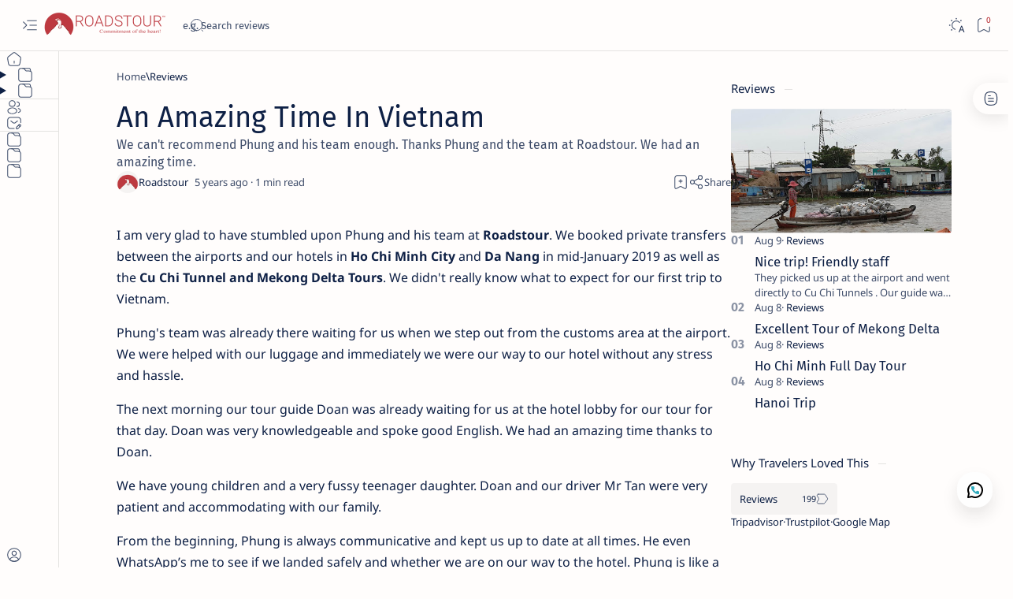

--- FILE ---
content_type: text/javascript; charset=UTF-8
request_url: https://blog.roadstour.com/feeds/posts/summary/-/Reviews?alt=json-in-script&orderby=updated&start-index=179&max-results=6&callback=do_related_post_1768734471189
body_size: 2270
content:
// API callback
do_related_post_1768734471189({"version":"1.0","encoding":"UTF-8","feed":{"xmlns":"http://www.w3.org/2005/Atom","xmlns$openSearch":"http://a9.com/-/spec/opensearchrss/1.0/","xmlns$blogger":"http://schemas.google.com/blogger/2008","xmlns$georss":"http://www.georss.org/georss","xmlns$gd":"http://schemas.google.com/g/2005","xmlns$thr":"http://purl.org/syndication/thread/1.0","id":{"$t":"tag:blogger.com,1999:blog-2193513540839835171"},"updated":{"$t":"2026-01-06T20:33:58.808+07:00"},"category":[{"term":"Reviews"}],"title":{"type":"text","$t":"Roadstour"},"subtitle":{"type":"html","$t":"Discover all the latest news about products, technology, industry, services and reviews on our official blog."},"link":[{"rel":"http://schemas.google.com/g/2005#feed","type":"application/atom+xml","href":"https:\/\/blog.roadstour.com\/feeds\/posts\/summary"},{"rel":"self","type":"application/atom+xml","href":"https:\/\/www.blogger.com\/feeds\/2193513540839835171\/posts\/summary\/-\/Reviews?alt=json-in-script\u0026start-index=179\u0026max-results=6\u0026orderby=updated"},{"rel":"alternate","type":"text/html","href":"https:\/\/blog.roadstour.com\/search\/label\/Reviews"},{"rel":"hub","href":"http://pubsubhubbub.appspot.com/"},{"rel":"previous","type":"application/atom+xml","href":"https:\/\/www.blogger.com\/feeds\/2193513540839835171\/posts\/summary\/-\/Reviews\/-\/Reviews?alt=json-in-script\u0026start-index=173\u0026max-results=6\u0026orderby=updated"},{"rel":"next","type":"application/atom+xml","href":"https:\/\/www.blogger.com\/feeds\/2193513540839835171\/posts\/summary\/-\/Reviews\/-\/Reviews?alt=json-in-script\u0026start-index=185\u0026max-results=6\u0026orderby=updated"}],"author":[{"name":{"$t":"Roadstour"},"uri":{"$t":"http:\/\/www.blogger.com\/profile\/16250897460298033890"},"email":{"$t":"noreply@blogger.com"},"gd$image":{"rel":"http://schemas.google.com/g/2005#thumbnail","width":"32","height":"32","src":"\/\/blogger.googleusercontent.com\/img\/b\/R29vZ2xl\/AVvXsEj-Sx7W8isYOLbnyZWbjRHZ5XwCV8l-7cmNvhmkJp-7qnDMvC1yPra8m7ZWZDEN3cSyjnKFrMHwLrIQgNVIfwLrMGPw4P0eSzM9NplTQLpcWPW-5xZFWvl4p9rCCfhH9g\/s100\/roadstour_100x100.png"}}],"generator":{"version":"7.00","uri":"http://www.blogger.com","$t":"Blogger"},"openSearch$totalResults":{"$t":"199"},"openSearch$startIndex":{"$t":"179"},"openSearch$itemsPerPage":{"$t":"6"},"entry":[{"id":{"$t":"tag:blogger.com,1999:blog-2193513540839835171.post-1217496239415636544"},"published":{"$t":"2019-05-07T16:06:00.004+07:00"},"updated":{"$t":"2020-08-13T16:11:28.726+07:00"},"category":[{"scheme":"http://www.blogger.com/atom/ns#","term":"Reviews"}],"title":{"type":"text","$t":"In Good Hands. Recommended!"},"summary":{"type":"text","$t":"Founds Roadstour from TripAdvisor and decided to use them due to the reviews, ease of getting information on website as well as responsiveness of Phung.Booked a tour to Cu Chi Tunnel as well as Mekong Delta. Was given a very experienced tour guide who was able to answer all our questions as well as a good guide of the places that we went to.\u0026nbsp;We decided to book another tour and was able to "},"link":[{"rel":"edit","type":"application/atom+xml","href":"https:\/\/www.blogger.com\/feeds\/2193513540839835171\/posts\/default\/1217496239415636544"},{"rel":"self","type":"application/atom+xml","href":"https:\/\/www.blogger.com\/feeds\/2193513540839835171\/posts\/default\/1217496239415636544"},{"rel":"alternate","type":"text/html","href":"https:\/\/blog.roadstour.com\/2019\/05\/in-good-hands-recommended.html","title":"In Good Hands. Recommended!"}],"author":[{"name":{"$t":"Roadstour"},"uri":{"$t":"http:\/\/www.blogger.com\/profile\/16250897460298033890"},"email":{"$t":"noreply@blogger.com"},"gd$image":{"rel":"http://schemas.google.com/g/2005#thumbnail","width":"32","height":"32","src":"\/\/blogger.googleusercontent.com\/img\/b\/R29vZ2xl\/AVvXsEj-Sx7W8isYOLbnyZWbjRHZ5XwCV8l-7cmNvhmkJp-7qnDMvC1yPra8m7ZWZDEN3cSyjnKFrMHwLrIQgNVIfwLrMGPw4P0eSzM9NplTQLpcWPW-5xZFWvl4p9rCCfhH9g\/s100\/roadstour_100x100.png"}}]},{"id":{"$t":"tag:blogger.com,1999:blog-2193513540839835171.post-3192856857060772494"},"published":{"$t":"2019-05-07T16:04:00.003+07:00"},"updated":{"$t":"2020-08-13T16:06:27.700+07:00"},"category":[{"scheme":"http://www.blogger.com/atom/ns#","term":"Reviews"}],"title":{"type":"text","$t":"Excellence Holidays with Roadstour"},"summary":{"type":"text","$t":"Roadstour Mr Phung was great. Attentive and caring. Had a pleasant tour in Ho Chi Minh and Mui Ne with Ms Ashley as our guide.\u0026nbsp;Everything are well planned and we enjoyed. Thank you Mr Phung.Carmen ChuahMalaysia"},"link":[{"rel":"edit","type":"application/atom+xml","href":"https:\/\/www.blogger.com\/feeds\/2193513540839835171\/posts\/default\/3192856857060772494"},{"rel":"self","type":"application/atom+xml","href":"https:\/\/www.blogger.com\/feeds\/2193513540839835171\/posts\/default\/3192856857060772494"},{"rel":"alternate","type":"text/html","href":"https:\/\/blog.roadstour.com\/2019\/05\/excellence-holidays-with-roadstour.html","title":"Excellence Holidays with Roadstour"}],"author":[{"name":{"$t":"Roadstour"},"uri":{"$t":"http:\/\/www.blogger.com\/profile\/16250897460298033890"},"email":{"$t":"noreply@blogger.com"},"gd$image":{"rel":"http://schemas.google.com/g/2005#thumbnail","width":"32","height":"32","src":"\/\/blogger.googleusercontent.com\/img\/b\/R29vZ2xl\/AVvXsEj-Sx7W8isYOLbnyZWbjRHZ5XwCV8l-7cmNvhmkJp-7qnDMvC1yPra8m7ZWZDEN3cSyjnKFrMHwLrIQgNVIfwLrMGPw4P0eSzM9NplTQLpcWPW-5xZFWvl4p9rCCfhH9g\/s100\/roadstour_100x100.png"}}]},{"id":{"$t":"tag:blogger.com,1999:blog-2193513540839835171.post-6635261378116928405"},"published":{"$t":"2019-05-06T16:00:00.005+07:00"},"updated":{"$t":"2020-08-13T16:02:34.176+07:00"},"category":[{"scheme":"http://www.blogger.com/atom/ns#","term":"Reviews"}],"title":{"type":"text","$t":"Roadstour will not disappoint"},"summary":{"type":"text","$t":"We used Roadstour for our trip to Vietnam recently. Phung was amazing, he planned our entire trip as per our requests including accommodation and internal tours with private drivers.\u0026nbsp;Phung would contact us most days to check that we were happy with everything.\u0026nbsp;We would definitely have no hesitation recommending Phung and Roadstour when planning your trip to Vietnam.WayneAustralia"},"link":[{"rel":"edit","type":"application/atom+xml","href":"https:\/\/www.blogger.com\/feeds\/2193513540839835171\/posts\/default\/6635261378116928405"},{"rel":"self","type":"application/atom+xml","href":"https:\/\/www.blogger.com\/feeds\/2193513540839835171\/posts\/default\/6635261378116928405"},{"rel":"alternate","type":"text/html","href":"https:\/\/blog.roadstour.com\/2019\/05\/roadstour-will-not-disappoint.html","title":"Roadstour will not disappoint"}],"author":[{"name":{"$t":"Roadstour"},"uri":{"$t":"http:\/\/www.blogger.com\/profile\/16250897460298033890"},"email":{"$t":"noreply@blogger.com"},"gd$image":{"rel":"http://schemas.google.com/g/2005#thumbnail","width":"32","height":"32","src":"\/\/blogger.googleusercontent.com\/img\/b\/R29vZ2xl\/AVvXsEj-Sx7W8isYOLbnyZWbjRHZ5XwCV8l-7cmNvhmkJp-7qnDMvC1yPra8m7ZWZDEN3cSyjnKFrMHwLrIQgNVIfwLrMGPw4P0eSzM9NplTQLpcWPW-5xZFWvl4p9rCCfhH9g\/s100\/roadstour_100x100.png"}}]},{"id":{"$t":"tag:blogger.com,1999:blog-2193513540839835171.post-4807258698348999235"},"published":{"$t":"2019-05-06T15:56:00.006+07:00"},"updated":{"$t":"2020-08-13T15:59:42.739+07:00"},"category":[{"scheme":"http://www.blogger.com/atom/ns#","term":"Reviews"}],"title":{"type":"text","$t":"Very Professional Best way to see Ho Chi Minh City"},"summary":{"type":"text","$t":"No fuss, very knowledgeable and entertaining guide. Allowed us to customize tour including commencing at an alternate location, no other tour operator would help.\u0026nbsp;Mekong Delta Tour had it all - boat ride, private island etc. Highly recommended.Remo PiantadosiAustralia"},"link":[{"rel":"edit","type":"application/atom+xml","href":"https:\/\/www.blogger.com\/feeds\/2193513540839835171\/posts\/default\/4807258698348999235"},{"rel":"self","type":"application/atom+xml","href":"https:\/\/www.blogger.com\/feeds\/2193513540839835171\/posts\/default\/4807258698348999235"},{"rel":"alternate","type":"text/html","href":"https:\/\/blog.roadstour.com\/2019\/05\/very-professional-best-way-to-see-ho-chi-minh-city.html","title":"Very Professional Best way to see Ho Chi Minh City"}],"author":[{"name":{"$t":"Roadstour"},"uri":{"$t":"http:\/\/www.blogger.com\/profile\/16250897460298033890"},"email":{"$t":"noreply@blogger.com"},"gd$image":{"rel":"http://schemas.google.com/g/2005#thumbnail","width":"32","height":"32","src":"\/\/blogger.googleusercontent.com\/img\/b\/R29vZ2xl\/AVvXsEj-Sx7W8isYOLbnyZWbjRHZ5XwCV8l-7cmNvhmkJp-7qnDMvC1yPra8m7ZWZDEN3cSyjnKFrMHwLrIQgNVIfwLrMGPw4P0eSzM9NplTQLpcWPW-5xZFWvl4p9rCCfhH9g\/s100\/roadstour_100x100.png"}}]},{"id":{"$t":"tag:blogger.com,1999:blog-2193513540839835171.post-594852522580890757"},"published":{"$t":"2019-05-06T15:53:00.006+07:00"},"updated":{"$t":"2020-08-13T15:56:13.383+07:00"},"category":[{"scheme":"http://www.blogger.com/atom/ns#","term":"Reviews"}],"title":{"type":"text","$t":"It was our first Vietnam and we found Roadstour Company as our local tour"},"summary":{"type":"text","$t":"It was our first Vietnam and we found Roadstour Company as our local tour. The owner arranged a very good itinerary and good meals for us.\u0026nbsp;We would highly recommend Roadstour Company to those to are reading this review.\u0026nbsp;Not forgetting the owner Mr Cap Van Phung who was friendly and professional in arranging our wonderful tour.One day with much of fun with lovely tour guide. ThanksSarah "},"link":[{"rel":"edit","type":"application/atom+xml","href":"https:\/\/www.blogger.com\/feeds\/2193513540839835171\/posts\/default\/594852522580890757"},{"rel":"self","type":"application/atom+xml","href":"https:\/\/www.blogger.com\/feeds\/2193513540839835171\/posts\/default\/594852522580890757"},{"rel":"alternate","type":"text/html","href":"https:\/\/blog.roadstour.com\/2019\/05\/it-was-our-first-vietnam-and-we-found.html","title":"It was our first Vietnam and we found Roadstour Company as our local tour"}],"author":[{"name":{"$t":"Roadstour"},"uri":{"$t":"http:\/\/www.blogger.com\/profile\/16250897460298033890"},"email":{"$t":"noreply@blogger.com"},"gd$image":{"rel":"http://schemas.google.com/g/2005#thumbnail","width":"32","height":"32","src":"\/\/blogger.googleusercontent.com\/img\/b\/R29vZ2xl\/AVvXsEj-Sx7W8isYOLbnyZWbjRHZ5XwCV8l-7cmNvhmkJp-7qnDMvC1yPra8m7ZWZDEN3cSyjnKFrMHwLrIQgNVIfwLrMGPw4P0eSzM9NplTQLpcWPW-5xZFWvl4p9rCCfhH9g\/s100\/roadstour_100x100.png"}}]},{"id":{"$t":"tag:blogger.com,1999:blog-2193513540839835171.post-3139744143089807072"},"published":{"$t":"2019-05-06T15:51:00.001+07:00"},"updated":{"$t":"2020-08-13T15:53:10.170+07:00"},"category":[{"scheme":"http://www.blogger.com/atom/ns#","term":"Reviews"}],"title":{"type":"text","$t":"So Trustworthy and Reliable"},"summary":{"type":"text","$t":"We were recommended this company by a friend as they had used Roadstour when in Vietnam and I must say we were not disappointed at all, we were treated so well by Cap Van Phung and his staff nothing is too much trouble and we felt in good hands all the time we were there.\u0026nbsp;If you are going to Vietnam I would highly recommend Roadstour as they are the best.Joanne NolanAustralia"},"link":[{"rel":"edit","type":"application/atom+xml","href":"https:\/\/www.blogger.com\/feeds\/2193513540839835171\/posts\/default\/3139744143089807072"},{"rel":"self","type":"application/atom+xml","href":"https:\/\/www.blogger.com\/feeds\/2193513540839835171\/posts\/default\/3139744143089807072"},{"rel":"alternate","type":"text/html","href":"https:\/\/blog.roadstour.com\/2019\/05\/so-trustworthy-and-reliable.html","title":"So Trustworthy and Reliable"}],"author":[{"name":{"$t":"Roadstour"},"uri":{"$t":"http:\/\/www.blogger.com\/profile\/16250897460298033890"},"email":{"$t":"noreply@blogger.com"},"gd$image":{"rel":"http://schemas.google.com/g/2005#thumbnail","width":"32","height":"32","src":"\/\/blogger.googleusercontent.com\/img\/b\/R29vZ2xl\/AVvXsEj-Sx7W8isYOLbnyZWbjRHZ5XwCV8l-7cmNvhmkJp-7qnDMvC1yPra8m7ZWZDEN3cSyjnKFrMHwLrIQgNVIfwLrMGPw4P0eSzM9NplTQLpcWPW-5xZFWvl4p9rCCfhH9g\/s100\/roadstour_100x100.png"}}]}]}});

--- FILE ---
content_type: text/javascript; charset=UTF-8
request_url: https://blog.roadstour.com/feeds/posts/summary?alt=json-in-script&orderby=updated&max-results=0&callback=do_related_post_start_1768734471189
body_size: 683
content:
// API callback
do_related_post_start_1768734471189({"version":"1.0","encoding":"UTF-8","feed":{"xmlns":"http://www.w3.org/2005/Atom","xmlns$openSearch":"http://a9.com/-/spec/opensearchrss/1.0/","xmlns$blogger":"http://schemas.google.com/blogger/2008","xmlns$georss":"http://www.georss.org/georss","xmlns$gd":"http://schemas.google.com/g/2005","xmlns$thr":"http://purl.org/syndication/thread/1.0","id":{"$t":"tag:blogger.com,1999:blog-2193513540839835171"},"updated":{"$t":"2026-01-06T20:33:58.808+07:00"},"category":[{"term":"Reviews"}],"title":{"type":"text","$t":"Roadstour"},"subtitle":{"type":"html","$t":"Discover all the latest news about products, technology, industry, services and reviews on our official blog."},"link":[{"rel":"http://schemas.google.com/g/2005#feed","type":"application/atom+xml","href":"https:\/\/blog.roadstour.com\/feeds\/posts\/summary"},{"rel":"self","type":"application/atom+xml","href":"https:\/\/www.blogger.com\/feeds\/2193513540839835171\/posts\/summary?alt=json-in-script\u0026max-results=0\u0026orderby=updated"},{"rel":"alternate","type":"text/html","href":"https:\/\/blog.roadstour.com\/"},{"rel":"hub","href":"http://pubsubhubbub.appspot.com/"}],"author":[{"name":{"$t":"Roadstour"},"uri":{"$t":"http:\/\/www.blogger.com\/profile\/16250897460298033890"},"email":{"$t":"noreply@blogger.com"},"gd$image":{"rel":"http://schemas.google.com/g/2005#thumbnail","width":"32","height":"32","src":"\/\/blogger.googleusercontent.com\/img\/b\/R29vZ2xl\/AVvXsEj-Sx7W8isYOLbnyZWbjRHZ5XwCV8l-7cmNvhmkJp-7qnDMvC1yPra8m7ZWZDEN3cSyjnKFrMHwLrIQgNVIfwLrMGPw4P0eSzM9NplTQLpcWPW-5xZFWvl4p9rCCfhH9g\/s100\/roadstour_100x100.png"}}],"generator":{"version":"7.00","uri":"http://www.blogger.com","$t":"Blogger"},"openSearch$totalResults":{"$t":"200"},"openSearch$startIndex":{"$t":"1"},"openSearch$itemsPerPage":{"$t":"0"}}});